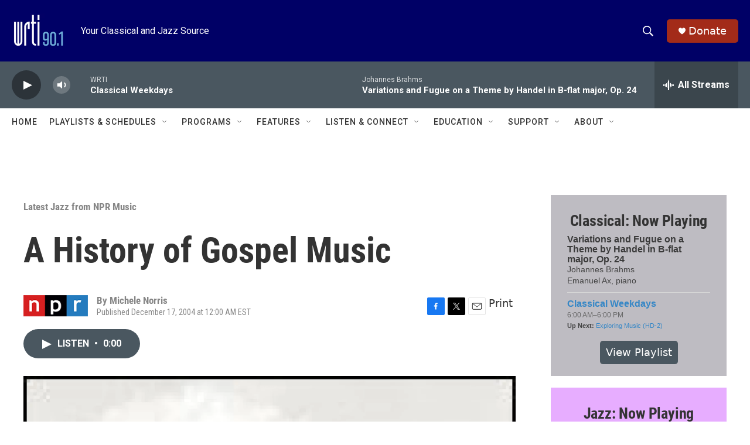

--- FILE ---
content_type: text/html; charset=utf-8
request_url: https://www.google.com/recaptcha/api2/aframe
body_size: 259
content:
<!DOCTYPE HTML><html><head><meta http-equiv="content-type" content="text/html; charset=UTF-8"></head><body><script nonce="1CncF9IlKpM2GCTRcXGzCA">/** Anti-fraud and anti-abuse applications only. See google.com/recaptcha */ try{var clients={'sodar':'https://pagead2.googlesyndication.com/pagead/sodar?'};window.addEventListener("message",function(a){try{if(a.source===window.parent){var b=JSON.parse(a.data);var c=clients[b['id']];if(c){var d=document.createElement('img');d.src=c+b['params']+'&rc='+(localStorage.getItem("rc::a")?sessionStorage.getItem("rc::b"):"");window.document.body.appendChild(d);sessionStorage.setItem("rc::e",parseInt(sessionStorage.getItem("rc::e")||0)+1);localStorage.setItem("rc::h",'1769095437616');}}}catch(b){}});window.parent.postMessage("_grecaptcha_ready", "*");}catch(b){}</script></body></html>

--- FILE ---
content_type: text/javascript; charset=utf-8
request_url: https://api.composer.nprstations.org/v1/widget/53c7dca6e1c8c27e811ab2ae/now?bust=673444933&callback=jQuery17205370571814537046_1769095435768&format=jsonp&date=2026-01-22&times=true&_=1769095436249
body_size: 790
content:
/**/ typeof jQuery17205370571814537046_1769095435768 === 'function' && jQuery17205370571814537046_1769095435768("<!--NOW PLAYING WIDGET --><div class=\"whatson-block\"><div class=\"whatson-song group\"><ul><li class=\"whatson-songTitle\">Tadd's Delight</li><li class=\"whatson-songArtist\">Jordan Young                                                </li><li class=\"whatson-composer\"></li><li class=\"whatson-ensembles\"></li><li class=\"whatson-conductor\"></li><li class=\"whatson-soloists\"></li><li class=\"whatson-songCommerce-now\"><ul class=\"active-now\"></ul></li></ul></div><div class=\"whatson-program\"><a href=\"https://www.wrti.org/programs/jazz-through-day\" target=\"_blank\" class=\"whatson-programName\">Jazz Through the Day (HD-2)</a><span>6:00 AM&#8211;6:00 PM</span></div><p><b>Up Next: </b><a href=\"https://www.wrti.org/show/evening-jazz\" target=\"_blank\">Evening Jazz</a></p></div>");

--- FILE ---
content_type: text/javascript; charset=utf-8
request_url: https://api.composer.nprstations.org/v1/widget/53c7dbe1e1c8b9c77b4b9b6e/now?bust=67484499&callback=jQuery172015796179396776022_1769095435623&format=jsonp&date=2026-01-22&times=true&_=1769095436224
body_size: 843
content:
/**/ typeof jQuery172015796179396776022_1769095435623 === 'function' && jQuery172015796179396776022_1769095435623("<!--NOW PLAYING WIDGET --><div class=\"whatson-block\"><div class=\"whatson-song group\"><ul><li class=\"whatson-songTitle\">Variations and Fugue on a Theme by Handel in B-flat major, Op. 24</li><li class=\"whatson-songArtist\"></li><li class=\"whatson-composer\">Johannes Brahms</li><li class=\"whatson-ensembles\"></li><li class=\"whatson-conductor\"></li><li class=\"whatson-soloists\">Emanuel Ax, piano</li><li class=\"whatson-songCommerce-now\"><ul class=\"active-now\"></ul></li></ul></div><div class=\"whatson-program\"><a href=\"https://www.wrti.org/programs/classical-weekdays\" target=\"_blank\" class=\"whatson-programName\">Classical Weekdays</a><span>6:00 AM&#8211;6:00 PM</span></div><p><b>Up Next: </b><a href=\"https://www.wrti.org/programs/exploring-music-bill-mcglaughlin\" target=\"_blank\">Exploring Music (HD-2)</a></p></div>");